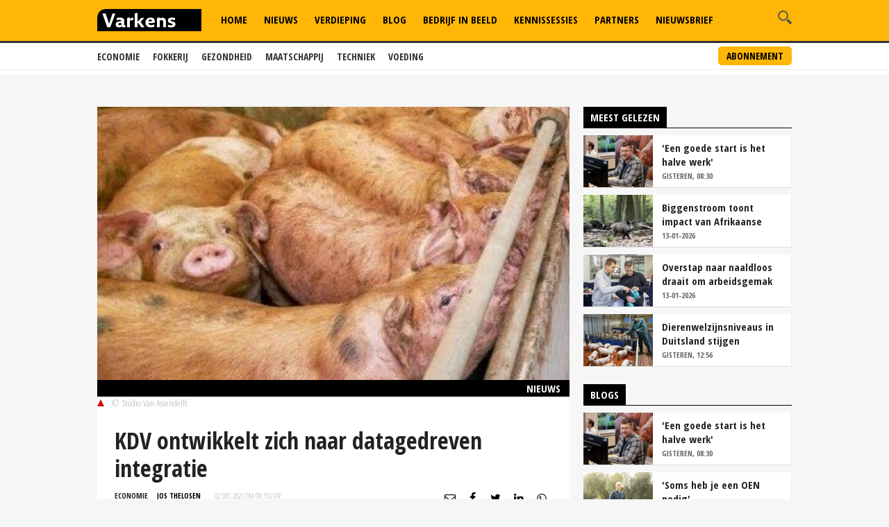

--- FILE ---
content_type: text/html; charset=utf-8
request_url: https://www.google.com/recaptcha/api2/aframe
body_size: 266
content:
<!DOCTYPE HTML><html><head><meta http-equiv="content-type" content="text/html; charset=UTF-8"></head><body><script nonce="ahei8yQ5wmh1MjljgyzRvQ">/** Anti-fraud and anti-abuse applications only. See google.com/recaptcha */ try{var clients={'sodar':'https://pagead2.googlesyndication.com/pagead/sodar?'};window.addEventListener("message",function(a){try{if(a.source===window.parent){var b=JSON.parse(a.data);var c=clients[b['id']];if(c){var d=document.createElement('img');d.src=c+b['params']+'&rc='+(localStorage.getItem("rc::a")?sessionStorage.getItem("rc::b"):"");window.document.body.appendChild(d);sessionStorage.setItem("rc::e",parseInt(sessionStorage.getItem("rc::e")||0)+1);localStorage.setItem("rc::h",'1768552724684');}}}catch(b){}});window.parent.postMessage("_grecaptcha_ready", "*");}catch(b){}</script></body></html>

--- FILE ---
content_type: application/javascript; charset=utf-8
request_url: https://fundingchoicesmessages.google.com/f/AGSKWxWlUx9DVPZaK4zhvDhodxWTBQ9k209zjKC6-f9CmnomyeLKkdQhBaGaT62cH-Lk8TCGoWwQcY9LNUFRpB8IWuJIu2nTOlI2EOYorCjyQ9NAidAF8usKMnrfHWAQtJrPPH0ZjHrqSLB20lALcI5ZqGReYXVy2QopuDY-L9k_wW7CbSS2jP_j2zlXYyUr/_/layer-advert-/onead_-advertise01._468_80./adbebi_
body_size: -1291
content:
window['d73fd094-bcf5-426f-ad3e-f6873f8e1aad'] = true;